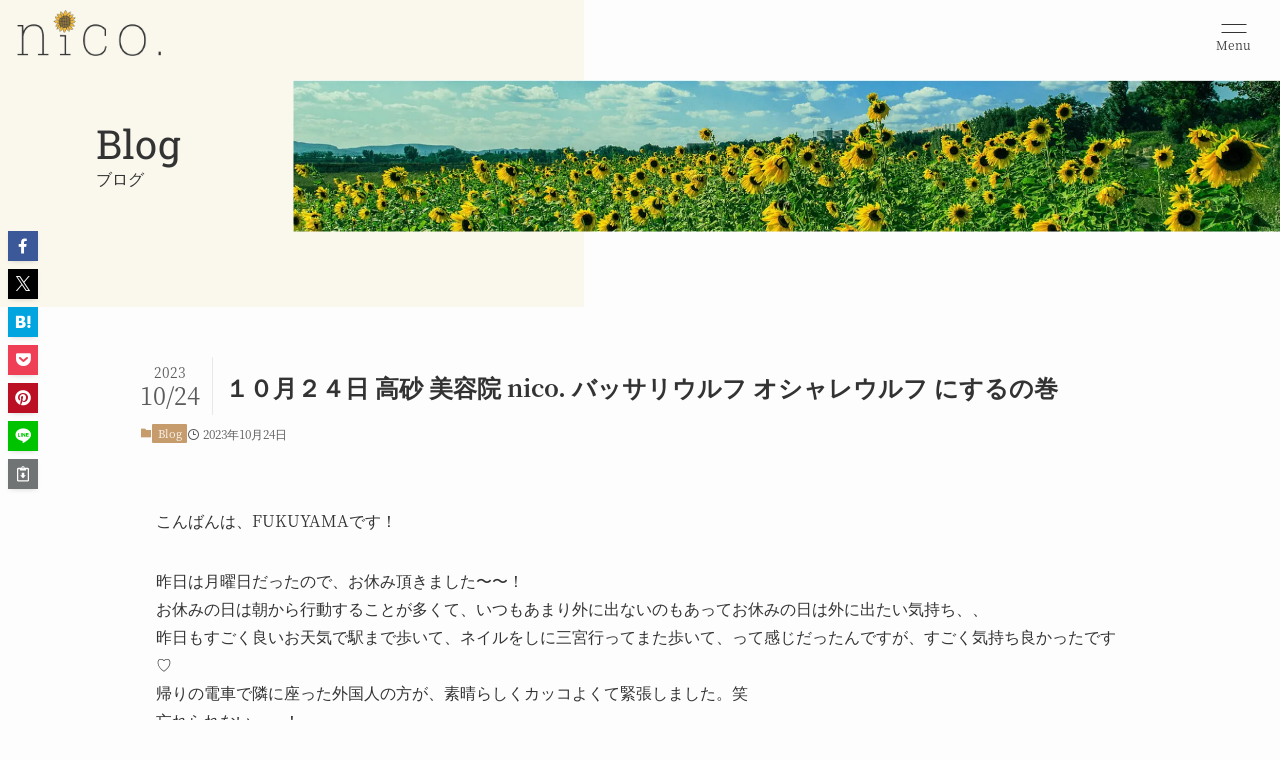

--- FILE ---
content_type: text/css
request_url: https://hair-salon-nico.com/wp-content/themes/nico_child/style.css?ver=2022021782819
body_size: 1554
content:
@charset "UTF-8";
/*
    Template: SWELL
    Theme Name: nico_child
    Theme URI: https://hair-salon-nico.com/
    Description: nicoの子テーマ
    Version: 1.0.0
    Author: ヘアサロン nico.
    Author URI: https://hair-salon-nico.com/
	Description: nico.の編集用テーマ
    License: GNU General Public License
    License URI: http://www.gnu.org/licenses/gpl.html
*/

@font-face {
font-family: 'icomoon';
src:url('https://montessori-tree.com/wp-content/themes/swell/assets/fonts/icomoon.ttf?7ojy2d') format('embedded-truetype'),
url('https://montessori-tree.com/wp-content/themes/swell/assets/fonts/icomoon.ttf') format('truetype'),
url('https://montessori-tree.com/wp-content/themes/swell/assets/fonts/icomoon.woff') format('woff'),
url('https://montessori-tree.com/wp-content/themes/swell/assets/fonts/icomoon.svg') format('svg');
font-weight: normal;
font-style: normal;
font-display: swap;
}
add_filter( 'swell_pickup_banner_lazy_type', function() {
return 'none';
} );



@media (max-width:600px){
	.sp{
		display:block;
	}
	.pc{
		display:none;
	}
}

.l-main__body{
	padding-top:50px;
	padding-bottom:50px;
}


.page-title {
    font-family: "Roboto Slab", serif;
    font-size: 28px !important;
    font-size: 1.75rem !important;
    font-weight: 400;
    line-height: 1.15625 !important;
    letter-spacing: 0;
    color: #333;
    text-transform: capitalize;
	background:none !important;
	color:#333 !important;
	border:none !importan;
	padding:0px !important;
}

.page-title:before,
.page-title:after{
	display:none !important;
}

.c-pageTitle__inner,
.c-pageTitle[data-style=b_bottom]{
	display:none;
}


/*Salon Info*/

.access-box{
	overflow:hidden;
	max-width:800px;
	margin:auto;
	margin-top:50px;
	position:relative;
	padding-bottom:30px;
}

.access-box a{
	background:#fbbd34;
	color:#333;
	font-weight:bold;
	font-family:sans-serif;
	position:absolute;
	right:0;
	font-size:14px;
}

.access-box a:hover{
	opacity:0.8;
	cursor:pointer;
}


.staff-box{
	max-width:800px;
	margin:auto;
	margin-bottom:50px;
}

.salon-img-box{
	max-width:1000px;
	margin:auto;
}


/*menuページ*/

.page-id-19 p.has-text-align-center{
	color:#a67c52;
}

.gold-en{
	color:#a67c52;
	border-bottom:1px solid #a67c52;
	font-size:20px;
	margin-bottom:1em;
}

.gold-en span{
	font-size:15px;
	margin-left:10px;
}
.menu-box{
	width:85%;
	margin:auto;
}

.pick{
	font-size:14px;
	letter-spacing:0.8px;
}


@media (max-width:600px){
	.menu-box{
		width:100%;
	}
}


dl.menu{
	width:100%;
	font-size: 1rem;
	}
/* divにflexをかけdtとddを左右に配置しつつ
   position:relativeで点線配置の準備をする */
dl.menu div{
	position: relative;
	display: flex;
	justify-content: space-between;
	margin: 5px 0;
	padding: 5px 0;
	}
/* 疑似要素でオブジェクトを生成、positionでdivの上下中央に配置し
   borderで点線を表現する */
dl.menu div::after{
	content: "";
	display: block;
	position: absolute;
	top: 50%;
	z-index: 1;
	width: 100%;
	border-bottom: dotted 1px #000;
	}
/* dtとddはz-indexで点線よりも手前にし、なおかつ背景色を付けて点線を隠す */
dl.menu dt{
	margin:0;
	padding: 0 5px 0 0;
	background-color: #ffffff;
	z-index: 2;
	text-align: left;
	}
dl.menu dd{
	margin:0;
	padding: 0 0 0 5px;
	background-color: #ffffff;
	z-index: 2;
	text-align: right;
	}


/*FV*/

@media (max-width:600px){
	.fv__message,
	.fv__text{
		background:rgba(255,255,255,0.7);
		padding:10px 2.5px;
	}
	.fv__message{
		font-size:1.5rem !important;
	}
	.slide-one img{
		    transform: scale(-1, 1);
	}
}


--- FILE ---
content_type: text/css
request_url: https://hair-salon-nico.com/wp-content/themes/nico_child/css/styles.css?ver=1.0.1
body_size: 10831
content:
@charset "UTF-8";
/* noto-serif-jp-regular - latin */
@font-face {
  font-family: "Noto Serif JP";
  font-style: normal;
  font-weight: 400;
  src: local(""), url("../fonts/noto-serif-jp-v19-latin-regular.woff2") format("woff2"), url("../fonts/noto-serif-jp-v19-latin-regular.woff") format("woff");
}
/* noto-serif-jp-700 - latin */
@font-face {
  font-family: "Noto Serif JP";
  font-style: normal;
  font-weight: 700;
  src: url("../fonts/noto-serif-jp-v19-latin-700.woff2") format("woff2"), url("../fonts/noto-serif-jp-v19-latin-700.woff") format("woff");
}
/* noto-sans-jp-900 - latin */
@font-face {
  font-family: "Noto Sans JP";
  font-style: normal;
  font-weight: 900;
  src: url("../fonts/noto-sans-jp-v40-latin-900.woff2") format("woff2"), url("../fonts/noto-sans-jp-v40-latin-900.woff") format("woff");
}
/* mukta-700 - latin */
@font-face {
  font-family: "Mukta";
  font-style: normal;
  font-weight: 700;
  src: url("../fonts/mukta-v12-latin-700.woff2") format("woff2"), url("../fonts/mukta-v12-latin-700.woff") format("woff");
}
/* roboto-slab-regular - latin */
@font-face {
  font-family: "Roboto Slab";
  font-style: normal;
  font-weight: 400;
  src: url("../fonts/roboto-slab-v22-latin-regular.woff2") format("woff2"), url("../fonts/roboto-slab-v22-latin-regular.woff") format("woff");
}
/* sawarabi-mincho-regular - latin */
@font-face {
  font-family: "Sawarabi Mincho";
  font-style: normal;
  font-weight: 400;
  src: url("../fonts/sawarabi-mincho-v15-japanese-regular.woff2") format("woff2"), url("../fonts/sawarabi-mincho-v15-japanese-regular.woff") format("woff");
}
body {
  font-family: "Noto Serif JP", serif;
}

.u-desktop {
  display: none;
}
@media screen and (min-width: 768px) {
  .u-desktop {
    display: block;
  }
}

@media screen and (min-width: 768px) {
  .u-mobile {
    display: none;
  }
}

.u-inlineblock {
  display: inline-block;
}

/* リキッドレイアウト対応 */
html {
  font-size: 16px;
}
@media (max-width: 375px) {
  html {
    font-size: 4.2666666667vw;
  }
}
@media screen and (min-width: 768px) {
  html {
    font-size: 1.7167381974vw;
  }
}
@media (min-width: 932px) {
  html {
    font-size: 16px;
  }
}

/* pcの電話番号発信対応 */
@media screen and (min-width: 768px) {
  a[href^="tel:"] {
    pointer-events: none;
  }
}

/* ホバー */
a {
  text-decoration: none;
  color: inherit;
  -webkit-transition: opacity 0.3s;
  transition: opacity 0.3s;
}
@media screen and (min-width: 768px) {
  a:hover {
    opacity: 0.8;
  }
}

*,
*::before,
*::after {
  -webkit-box-sizing: border-box;
          box-sizing: border-box;
}

/* Remove default padding */
ul,
ol {
  padding: 0;
}

/* Remove default margin */
body,
h1,
h2,
h3,
h4,
p,
ul,
ol,
figure,
blockquote,
dl,
dd {
  margin: 0;
}

/* Set core root defaults */
html {
  scroll-behavior: smooth;
}

/* Set core body defaults */
body {
  min-height: 100vh;
  text-rendering: optimizeSpeed;
  line-height: 1.5;
}

/* Remove list styles on ul, ol elements with a class attribute */
ul,
ol {
  list-style: none;
}

/* A elements that don't have a class get default styles */
a:not([class]) {
  text-decoration-skip-ink: auto;
}

/* Make images easier to work with */
img {
  max-width: 100%;
  display: block;
  width: 100%;
}

/* Natural flow and rhythm in articles by default */
article > * + * {
  margin-top: 1em;
}

/* Inherit fonts for inputs and buttons */
input,
button,
textarea,
select {
  font: inherit;
}

/* Blur images when they have no alt attribute */
img:not([alt]) {
  filter: url('data:image/svg+xml;charset=utf-8,<svg xmlns="http://www.w3.org/2000/svg"><filter id="filter"><feGaussianBlur stdDeviation="10" /></filter></svg>#filter');
  -webkit-filter: blur(10px);
          filter: blur(10px);
}

/* フォームリセット */
input,
button,
select,
textarea {
  -webkit-appearance: none;
  -moz-appearance: none;
  appearance: none;
  background: transparent;
  border: none;
  border-radius: 0;
  font: inherit;
  outline: none;
}

textarea {
  resize: vertical;
}

input[type=checkbox],
input[type=radio] {
  display: none;
}

input[type=submit],
input[type=button],
label,
button,
select {
  cursor: pointer;
}

select::-ms-expand {
  display: none;
}

@-webkit-keyframes startFadeIn {
  0% {
    opacity: 0;
  }
  100% {
    opacity: 1;
  }
}

@keyframes startFadeIn {
  0% {
    opacity: 0;
  }
  100% {
    opacity: 1;
  }
}
.anm {
  opacity: 0;
}
.anm.is-animated {
  -webkit-animation: fadeIn 1.5s forwards;
          animation: fadeIn 1.5s forwards;
}

.anm-up {
  opacity: 0;
  -webkit-transform: translateY(30px);
          transform: translateY(30px);
}
.anm-up.is-animated {
  -webkit-animation: fadeInUp 1s forwards;
          animation: fadeInUp 1s forwards;
}

.anm-left {
  opacity: 0;
  -webkit-transform: translateX(30px);
          transform: translateX(30px);
}
.anm-left.is-animated {
  -webkit-animation: fadeInLeft 1.5s forwards;
          animation: fadeInLeft 1.5s forwards;
}

.anm-right {
  opacity: 0;
  -webkit-transform: translateX(-30px);
          transform: translateX(-30px);
}
.anm-right.is-animated {
  -webkit-animation: fadeInRight 1.5s forwards;
          animation: fadeInRight 1.5s forwards;
}

.anm-list > * {
  opacity: 0;
  -webkit-transform: translateY(30px);
          transform: translateY(30px);
}

.anm-list > *.is-animated {
  -webkit-animation: fadeInUp 1.5s forwards;
          animation: fadeInUp 1.5s forwards;
}

@-webkit-keyframes fadeIn {
  0% {
    opacity: 0;
  }
  100% {
    opacity: 1;
  }
}

@keyframes fadeIn {
  0% {
    opacity: 0;
  }
  100% {
    opacity: 1;
  }
}
@-webkit-keyframes fadeInUp {
  0% {
    opacity: 0;
    -webkit-transform: translateY(20px);
            transform: translateY(20px);
    -webkit-transition-timing-function: cubic-bezier(0, 0.4, 0.2, 1);
            transition-timing-function: cubic-bezier(0, 0.4, 0.2, 1);
  }
  100% {
    opacity: 1;
    -webkit-transform: translateY(0);
            transform: translateY(0);
  }
}
@keyframes fadeInUp {
  0% {
    opacity: 0;
    -webkit-transform: translateY(20px);
            transform: translateY(20px);
    -webkit-transition-timing-function: cubic-bezier(0, 0.4, 0.2, 1);
            transition-timing-function: cubic-bezier(0, 0.4, 0.2, 1);
  }
  100% {
    opacity: 1;
    -webkit-transform: translateY(0);
            transform: translateY(0);
  }
}
@-webkit-keyframes fadeInDown {
  0% {
    opacity: 0;
    -webkit-transform: translateY(-20px);
            transform: translateY(-20px);
    -webkit-transition-timing-function: cubic-bezier(0, 0.4, 0.2, 1);
            transition-timing-function: cubic-bezier(0, 0.4, 0.2, 1);
  }
  100% {
    opacity: 1;
    -webkit-transform: translateY(0);
            transform: translateY(0);
  }
}
@keyframes fadeInDown {
  0% {
    opacity: 0;
    -webkit-transform: translateY(-20px);
            transform: translateY(-20px);
    -webkit-transition-timing-function: cubic-bezier(0, 0.4, 0.2, 1);
            transition-timing-function: cubic-bezier(0, 0.4, 0.2, 1);
  }
  100% {
    opacity: 1;
    -webkit-transform: translateY(0);
            transform: translateY(0);
  }
}
@-webkit-keyframes fadeOutUp {
  0% {
    opacity: 1;
    -webkit-transform: translateY(0);
            transform: translateY(0);
  }
  100% {
    opacity: 0;
    -webkit-transform: translateY(-20px);
            transform: translateY(-20px);
    -webkit-transition-timing-function: cubic-bezier(0, 0.4, 0.2, 1);
            transition-timing-function: cubic-bezier(0, 0.4, 0.2, 1);
  }
}
@keyframes fadeOutUp {
  0% {
    opacity: 1;
    -webkit-transform: translateY(0);
            transform: translateY(0);
  }
  100% {
    opacity: 0;
    -webkit-transform: translateY(-20px);
            transform: translateY(-20px);
    -webkit-transition-timing-function: cubic-bezier(0, 0.4, 0.2, 1);
            transition-timing-function: cubic-bezier(0, 0.4, 0.2, 1);
  }
}
@-webkit-keyframes fadeInLeft {
  0% {
    opacity: 0;
    -webkit-transform: translateX(30px);
            transform: translateX(30px);
    -webkit-transition-timing-function: cubic-bezier(0, 0.4, 0.2, 1);
            transition-timing-function: cubic-bezier(0, 0.4, 0.2, 1);
  }
  100% {
    opacity: 1;
    -webkit-transform: translateX(0);
            transform: translateX(0);
  }
}
@keyframes fadeInLeft {
  0% {
    opacity: 0;
    -webkit-transform: translateX(30px);
            transform: translateX(30px);
    -webkit-transition-timing-function: cubic-bezier(0, 0.4, 0.2, 1);
            transition-timing-function: cubic-bezier(0, 0.4, 0.2, 1);
  }
  100% {
    opacity: 1;
    -webkit-transform: translateX(0);
            transform: translateX(0);
  }
}
@-webkit-keyframes fadeInRight {
  0% {
    opacity: 0;
    -webkit-transform: translateX(-30px);
            transform: translateX(-30px);
    -webkit-transition-timing-function: cubic-bezier(0, 0.4, 0.2, 1);
            transition-timing-function: cubic-bezier(0, 0.4, 0.2, 1);
  }
  100% {
    opacity: 1;
    -webkit-transform: translateX(0);
            transform: translateX(0);
  }
}
@keyframes fadeInRight {
  0% {
    opacity: 0;
    -webkit-transform: translateX(-30px);
            transform: translateX(-30px);
    -webkit-transition-timing-function: cubic-bezier(0, 0.4, 0.2, 1);
            transition-timing-function: cubic-bezier(0, 0.4, 0.2, 1);
  }
  100% {
    opacity: 1;
    -webkit-transform: translateX(0);
            transform: translateX(0);
  }
}
.card {
  display: block;
  overflow: hidden;
}

.card__image {
  position: relative;
  width: 100%;
  -webkit-transition-duration: 0.3s;
          transition-duration: 0.3s;
  aspect-ratio: 280/150;
}

.card__image img {
  position: absolute;
  top: 50%;
  left: 50%;
  -webkit-transform: translate(-50%, -50%);
          transform: translate(-50%, -50%);
  -o-object-fit: cover;
     object-fit: cover;
  width: 100%;
  height: 100%;
  -o-object-position: center;
     object-position: center;
}

.card__body {
  padding-top: 16px;
  padding-top: 1rem;
  display: -webkit-box;
  display: -ms-flexbox;
  display: flex;
  -webkit-box-orient: vertical;
  -webkit-box-direction: normal;
      -ms-flex-direction: column;
          flex-direction: column;
}
@media screen and (min-width: 768px) {
  .card__body {
    padding-top: 0.6875rem;
  }
}

.card__time {
  font-family: "Noto Serif JP", serif;
  font-size: 16px;
  font-size: 1rem;
  font-weight: 400;
  line-height: 1.5;
  color: #333;
}

.card__text {
  font-family: "Noto Serif JP", serif;
  font-size: 15px;
  font-size: 0.9375rem;
  font-weight: 700;
  line-height: 1.6;
  color: #333;
  margin-top: 5px;
  margin-top: 0.3125rem;
  display: -webkit-box;
  overflow: hidden;
  -webkit-line-clamp: 2;
  -webkit-box-orient: vertical;
}

.card:hover .card__body {
  opacity: 0.8;
}

.card:hover .card__image {
  -webkit-transform: scale(1.1);
          transform: scale(1.1);
  -webkit-transition-duration: 0.3s;
          transition-duration: 0.3s;
}

.count__current {
  font-family: "Roboto Slab", serif;
  font-size: 12px;
  font-size: 0.75rem;
  font-weight: 400;
  color: #666;
  line-height: 1;
}
@media screen and (min-width: 768px) {
  .count__current {
    font-size: 0.875rem;
    display: inline-block;
    width: 13px;
  }
}

.count__total {
  font-family: "Roboto Slab", serif;
  font-size: 12px;
  font-size: 0.75rem;
  font-weight: 400;
  color: #666;
  line-height: 1;
  padding-left: 7px;
  padding-left: 0.4375rem;
  margin-left: 1px;
  margin-left: 0.0625rem;
  position: relative;
}
@media screen and (min-width: 768px) {
  .count__total {
    font-size: 0.875rem;
    padding-left: 0.625rem;
  }
}

.count__total::before {
  content: "";
  background-color: #666;
  width: 1px;
  width: 0.0625rem;
  height: 12px;
  height: 0.75rem;
  position: absolute;
  top: 50%;
  left: 0;
  -webkit-transform: translate(0, -40%);
          transform: translate(0, -40%);
}

.form-button {
  display: inline-block;
  width: 230px;
  width: 14.375rem;
  padding: 24px;
  padding: 1.5rem;
  border: 0.5px solid #F7931E;
  -webkit-box-shadow: 3px 3px 5px #CCC;
          box-shadow: 3px 3px 5px #CCC;
  color: #F7931E;
  -webkit-transition: all 0.3s;
  transition: all 0.3s;
}

.form-button__text-en {
  display: block;
  text-transform: uppercase;
  font-family: "Noto Serif JP", serif;
  font-size: 18px;
  font-size: 1.125rem;
  font-weight: 400;
  line-height: 1;
  color: #F7931E;
}

.form-button__text-jp {
  display: block;
  font-family: "Noto Serif JP", serif;
  font-size: 12px;
  font-size: 0.75rem;
  font-weight: 400;
  line-height: 1;
  color: #F7931E;
  margin-top: 8px;
  margin-top: 0.5rem;
}

.form-button:hover {
  background-color: #F7931E;
  -webkit-transition: all 0.3s;
  transition: all 0.3s;
}

.form-button:hover span {
  color: #fff;
  -webkit-transition: all 0.3s;
  transition: all 0.3s;
}

.form-button.form-button--black {
  border-color: #333;
}

.form-button.form-button--black span {
  color: #333;
}

.form-button.form-button--black:hover {
  background-color: #EEE;
}

.form-button.form-button--black:hover span {
  color: #333;
}

.form-step {
  width: 230px;
  width: 14.375rem;
  max-width: 100%;
  display: -webkit-box;
  display: -ms-flexbox;
  display: flex;
  -webkit-box-pack: justify;
      -ms-flex-pack: justify;
          justify-content: space-between;
  border-top: 1px solid #FBBD34;
}
@media screen and (min-width: 768px) {
  .form-step {
    width: 23.125rem;
  }
}

.form-step__item {
  width: 1px;
  position: relative;
}

.form-step__item::before {
  content: "";
  display: block;
  width: 10px;
  width: 0.625rem;
  height: 10px;
  height: 0.625rem;
  position: absolute;
  top: -5px;
  top: -0.3125rem;
  left: -5px;
  left: -0.3125rem;
  background-color: #FBBD34;
  border-radius: 100%;
  z-index: 1;
}
@media screen and (min-width: 768px) {
  .form-step__item::before {
    width: 0.84375rem;
    height: 0.84375rem;
    top: -0.4375rem;
    left: -0.4375rem;
  }
}

.form-step__item::after {
  content: "";
  display: block;
  width: 20px;
  width: 1.25rem;
  height: 20px;
  height: 1.25rem;
  position: absolute;
  top: -10px;
  top: -0.625rem;
  left: -10px;
  left: -0.625rem;
  background-color: #FBBD34;
  border-radius: 100%;
  -webkit-transform: scale(0);
          transform: scale(0);
}
@media screen and (min-width: 768px) {
  .form-step__item::after {
    width: 1.6875rem;
    height: 1.6875rem;
    top: -0.84375rem;
    left: -0.84375rem;
  }
}

.form-step__label {
  font-family: "Noto Serif JP", serif;
  font-size: 14px;
  font-size: 0.875rem;
  font-weight: 400;
  line-height: 1;
  letter-spacing: 0;
  color: #808080;
  white-space: nowrap;
  margin-top: 16px;
  margin-top: 1rem;
  margin-left: -1em;
}

.form-step__item.is-current::before {
  background-color: #FAF8ED;
}

.form-step__item.is-current::after {
  -webkit-transform: scale(1);
          transform: scale(1);
  -webkit-transition: all 0.5s;
  transition: all 0.5s;
}

.form__item + .form__item {
  margin-top: 38px;
  margin-top: 2.375rem;
}

.form__label {
  font-family: "Noto Serif JP", serif;
  font-size: 16px;
  font-size: 1rem;
  font-weight: 400;
  line-height: 1.75;
  color: #333;
  padding-bottom: 6px;
  padding-bottom: 0.375rem;
}

.form__wrapper {
  display: -webkit-box;
  display: -ms-flexbox;
  display: flex;
}

.form__name:nth-child(1) {
  margin-right: 8px;
  margin-right: 0.5rem;
}

.form__name,
.form__phone,
.form__email,
.form__detail {
  font-family: "Noto Serif JP", serif;
  font-size: 16px;
  font-size: 1rem;
  font-weight: 400;
  line-height: 1.75;
  color: #333;
}

.form input[type=text],
.form input[type=tel],
.form input[type=email],
.form textarea {
  font-family: "Noto Serif JP", serif;
  font-size: 16px;
  font-size: 1rem;
  font-weight: 400;
  line-height: 1.75;
  color: #333;
  padding: 16px;
  padding: 1rem;
  border: 0.5px solid #666;
  border-radius: 0.3125rem;
  width: 100%;
}
@media screen and (min-width: 768px) {
  .form input[type=text],
  .form input[type=tel],
  .form input[type=email],
  .form textarea {
    padding: 16px 28px;
    padding: 1rem 1.75rem;
  }
}


.form select {
  font-family: "Noto Serif JP", serif;
  font-size: 18px;
  font-size: 1.125rem;
  font-weight: 400;
  line-height: 1.5555555556;
  color: #333;
  text-align: center;
  padding: 16px 16px;
  padding: 1rem 1rem;
  border: 0.5px solid #666;
  border-radius: 0.3125rem;
  margin-right: 10px;
  margin-right: 0.625rem;
}

.form__box {
  display: -webkit-box;
  display: -ms-flexbox;
  display: flex;
  -ms-flex-wrap: wrap;
      flex-wrap: wrap;
}
@media screen and (min-width: 768px) {
  .form__box {
    -ms-flex-wrap: nowrap;
        flex-wrap: nowrap;
  }
}

.form .month-list,
.form .day-list {
  display: -webkit-box;
  display: -ms-flexbox;
  display: flex;
  -webkit-box-align: end;
      -ms-flex-align: end;
          align-items: end;
}

.form .month-list {
  margin-right: 30px;
  margin-right: 1.875rem;
}

.form .day-list {
  margin-right: 40px;
  margin-right: 2.5rem;
}

.form .hour-list {
  margin-top: 14px;
  margin-top: 0.875rem;
}
@media screen and (min-width: 768px) {
  .form .hour-list {
    margin: 0;
  }
}

.form .month-list select,
.form .day-list select {
  width: 88px;
  width: 5.5rem;
}

.form .hour-list select {
  width: 200px;
  width: 12.5rem;
}

.form .check-list {
  display: -webkit-box;
  display: -ms-flexbox;
  display: flex;
  -webkit-box-orient: vertical;
  -webkit-box-direction: normal;
      -ms-flex-direction: column;
          flex-direction: column;
}

.form .mwform-checkbox-field {
  margin-top: 20px;
  margin-top: 1.25rem;
}

.form .mwform-checkbox-field label {
  display: inline-block;
}

.form .mwform-checkbox-field input[type=checkbox] + span {
  padding-left: 30px;
  padding-left: 1.875rem;
  display: inline-block;
  position: relative;
}

.form .mwform-checkbox-field input[type=checkbox] + span::before,
.form .mwform-checkbox-field input[type=checkbox] + span::after {
  content: "";
  display: block;
  position: absolute;
  top: 50%;
  left: 0%;
  -webkit-transform: translate(0, -50%);
          transform: translate(0, -50%);
}

.form .mwform-checkbox-field input[type=checkbox] + span::before {
  width: 20px;
  width: 1.25rem;
  height: 20px;
  height: 1.25rem;
  border: 0.5px solid #666;
}

.form .mwform-checkbox-field input[type=checkbox]:checked + span::after {
  width: 12px;
  width: 0.75rem;
  height: 12px;
  height: 0.75rem;
  background-color: #333;
  margin-left: 4px;
  margin-left: 0.25rem;
}

.mw_wp_form .check-list .horizontal-item + .horizontal-item {
  margin-left: 0;
}

.form__confirm-button {
  text-align: center;
  margin-top: 40px;
  margin-top: 2.5rem;
  display: -webkit-box;
  display: -ms-flexbox;
  display: flex;
  -webkit-box-orient: vertical;
  -webkit-box-direction: normal;
      -ms-flex-direction: column;
          flex-direction: column;
  -webkit-box-align: center;
      -ms-flex-align: center;
          align-items: center;
}
@media screen and (min-width: 768px) {
  .form__confirm-button {
    -webkit-box-orient: horizontal;
    -webkit-box-direction: normal;
        -ms-flex-direction: row;
            flex-direction: row;
    -webkit-box-pack: center;
        -ms-flex-pack: center;
            justify-content: center;
    margin-top: 5rem;
  }
}

.form__confirm-button .form-button + .form-button {
  margin-top: 40px;
  margin-top: 2.5rem;
}
@media screen and (min-width: 768px) {
  .form__confirm-button .form-button + .form-button {
    margin-top: 0;
    margin-left: 1.75rem;
  }
}

.mw_wp_form_confirm .form__label span {
  display: none;
}

@media screen and (min-width: 768px) {
  .mw_wp_form_confirm .form__item {
    display: -webkit-box;
    display: -ms-flexbox;
    display: flex;
    -webkit-box-align: end;
        -ms-flex-align: end;
            align-items: flex-end;
  }
}

.mw_wp_form_confirm .form__label {
  padding-bottom: 10px;
  padding-bottom: 0.625rem;
  border-bottom: 1px solid #CACCD7;
}
@media screen and (min-width: 768px) {
  .mw_wp_form_confirm .form__label {
    padding-bottom: 0.625rem;
    -webkit-box-flex: 0;
        -ms-flex: 0 0 11.5625rem;
            flex: 0 0 11.5625rem;
    margin-right: 1.5rem;
  }
}

@media screen and (min-width: 768px) {
  .mw_wp_form_confirm .form__label + div {
    line-height: 1;
    padding-bottom: 0.625rem;
    border-bottom: 1px solid #CACCD7;
    -webkit-box-flex: 1;
        -ms-flex: 1 1 auto;
            flex: 1 1 auto;
  }
}

@media screen and (min-width: 768px) {
  .mw_wp_form_confirm .month-list,
.mw_wp_form_confirm .day-list {
    display: block;
    margin-right: 0.5rem;
  }
}

@media screen and (min-width: 768px) {
  .mw_wp_form_confirm .hour-list {
    margin-top: 0;
  }
}

.mw_wp_form_confirm .month-list,
.mw_wp_form_confirm .day-list,
.mw_wp_form_confirm .hour-list {
  font-family: "Noto Serif JP", serif;
  font-size: 16px;
  font-size: 1rem;
  font-weight: 400;
  line-height: 1.75;
  color: #333;
}

.fv-slider {
  width: 100%;
  height: 100%;
}

.fv-slider .slick-list {
  height: 100%;
  position: relative;
}

.fv-slider .slick-track {
  height: 100%;
  position: relative;
}

.fv-slider__slide {
  height: 100%;
  height: 90vw;
}
@media screen and (min-width: 768px) {
  .fv-slider__slide {
    height: 100%;
    height: 82.8571428571vh;
    height: calc(92.8vh - 4.35rem);
  }
}

.fv-slider img {
  width: 100%;
  height: inherit;
  -o-object-fit: cover;
     object-fit: cover;
}

.fv-slider .slide-animation {
  -webkit-animation: fadezoom 15s linear 0s normal;
          animation: fadezoom 15s linear 0s normal;
}

@-webkit-keyframes fadezoom {
  0% {
    -webkit-transform: scale(1);
            transform: scale(1);
  }
  100% {
    -webkit-transform: scale(1.2);
            transform: scale(1.2);
  }
}

@keyframes fadezoom {
  0% {
    -webkit-transform: scale(1);
            transform: scale(1);
  }
  100% {
    -webkit-transform: scale(1.2);
            transform: scale(1.2);
  }
}
.fv-slider__count {
  display: -webkit-box;
  display: -ms-flexbox;
  display: flex;
  -webkit-box-pack: end;
      -ms-flex-pack: end;
          justify-content: end;
  -webkit-box-align: baseline;
      -ms-flex-align: baseline;
          align-items: baseline;
  width: 120px;
  width: 7.5rem;
  padding-right: 15px;
  padding-right: 0.9375rem;
  position: absolute;
  margin-top: 10px;
  margin-top: 0.625rem;
  right: 0;
}
@media screen and (min-width: 768px) {
  .fv-slider__count {
    -webkit-box-pack: start;
        -ms-flex-pack: start;
            justify-content: flex-start;
    margin-top: 0rem;
    margin-left: -0.125rem;
    position: absolute;
    top: 94.2857142857vh;
    left: 31.25%;
  }
}

.fv-slider__number {
  display: -webkit-box;
  display: -ms-flexbox;
  display: flex;
  text-align: right;
}

.fv-slider__number-current {
  font-family: "Roboto Slab", serif;
  font-size: 12px;
  font-size: 0.75rem;
  font-weight: 400;
  color: #666;
  line-height: 1;
}
@media screen and (min-width: 768px) {
  .fv-slider__number-current {
    font-size: 0.875rem;
    display: inline-block;
    width: 13px;
  }
}

.fv-slider__number-total {
  font-family: "Roboto Slab", serif;
  font-size: 12px;
  font-size: 0.75rem;
  font-weight: 400;
  color: #666;
  line-height: 1;
  padding-left: 7px;
  padding-left: 0.4375rem;
  margin-left: 4px;
  margin-left: 0.25rem;
  position: relative;
}
@media screen and (min-width: 768px) {
  .fv-slider__number-total {
    font-size: 0.875rem;
    padding-left: 0.625rem;
    margin-left: 0.5rem;
  }
}

.fv-slider__number-total::before {
  content: "";
  background-color: #666;
  width: 1px;
  width: 0.0625rem;
  height: 12px;
  height: 0.75rem;
  position: absolute;
  top: 50%;
  left: 0;
  -webkit-transform: translate(0, -40%);
          transform: translate(0, -40%);
}

.fv-slider__dots {
  display: -webkit-box;
  display: -ms-flexbox;
  display: flex;
  -webkit-box-align: end;
      -ms-flex-align: end;
          align-items: flex-end;
  margin-left: 11px;
  margin-left: 0.6875rem;
  height: 100%;
}
@media screen and (min-width: 768px) {
  .fv-slider__dots {
    margin-left: 1.375rem;
  }
}

.fv-slider__dots li {
  position: relative;
  display: inline-block;
  height: 11px;
  height: 0.6875rem;
  width: 11px;
  width: 0.6875rem;
  padding: 0;
  cursor: pointer;
}

.fv-slider__dots li + li {
  margin-left: 8px;
  margin-left: 0.5rem;
}

.fv-slider__dots li button {
  border: 0;
  background: transparent;
  display: block;
  height: 8px;
  height: 0.5rem;
  width: 8px;
  width: 0.5rem;
  outline: none;
  line-height: 0px;
  font-size: 0px;
  color: transparent;
  padding: 0.5px;
  padding: 0.03125rem;
  cursor: pointer;
}
@media screen and (min-width: 768px) {
  .fv-slider__dots li button {
    height: 0.6875rem;
    width: 0.6875rem;
  }
}

.fv-slider__dots li button::before {
  width: 100%;
  height: 100%;
  content: "";
  display: block;
  border: 1px solid #999;
  border-radius: 100%;
  background-color: #FAFAFA;
}

.fv-slider__dots .slick-active button::before {
  background-color: #999;
}

.hamburger {
  z-index: 9999;
  width: 29px;
  width: 1.8125rem;
  height: 29px;
  height: 1.8125rem;
  position: relative;
  cursor: pointer;
}

.hamburger span {
  display: block;
  width: 25px;
  width: 1.5625rem;
  height: 1px;
  height: 0.0625rem;
  background-color: #333;
  position: absolute;
  -webkit-transition: all 0.5s;
  transition: all 0.5s;
}

.hamburger span:nth-child(1) {
  top: 0px;
  top: 0rem;
  left: 50%;
  -webkit-transform: translateX(-50%);
          transform: translateX(-50%);
}

.hamburger span:nth-child(2) {
  top: 8px;
  top: 0.5rem;
  left: 50%;
  -webkit-transform: translateX(-50%);
          transform: translateX(-50%);
}

.hamburger__text {
  text-transform: capitalize;
  font-family: "Minion Pro", "Libre Baskerville", "Noto Serif JP", serif;
  font-size: 12px;
  font-size: 0.75rem;
  font-weight: 400;
  line-height: 1;
  position: absolute;
  top: 15px;
  top: 0.9375rem;
  left: 50%;
  -webkit-transform: translateX(-50%);
          transform: translateX(-50%);
}

.hamburger.is-open span {
  width: 34px;
  width: 2.125rem;
}

.hamburger.is-open span:nth-child(1) {
  top: 2px;
  top: 0.125rem;
  -webkit-transform: translateX(-45%) rotate(-319deg);
          transform: translateX(-45%) rotate(-319deg);
}

.hamburger.is-open span:nth-child(2) {
  top: 2px;
  top: 0.125rem;
  -webkit-transform: translateX(-45%) rotate(319deg);
          transform: translateX(-45%) rotate(319deg);
}

.information dl + dl {
  margin-top: 19px;
  margin-top: 1.1875rem;
}

.information dt {
  font-family: "Noto Serif JP", serif;
  font-size: 18px;
  font-size: 1.125rem;
  font-weight: 700;
  line-height: 1.3333333333;
  text-transform: uppercase;
}

.information dd {
  font-family: "Noto Serif JP", serif;
  font-size: 16px;
  font-size: 1rem;
  font-weight: 400;
  line-height: 1.5;
  margin-top: 3px;
  margin-top: 0.1875rem;
}

.information dd span {
  display: inline-block;
  width: 84px;
  width: 5.25rem;
}

.inner {
  width: 100%;
  padding-right: 20px;
  padding-left: 20px;
  margin-right: auto;
  margin-left: auto;
}
@media screen and (min-width: 768px) {
  .inner {
    max-width: 982px;
    padding-right: 25px;
    padding-left: 25px;
  }
}

.inquiry {
  text-align: center;
  padding: 20px;
  padding: 1.25rem;
  border: 0.5px solid #666;
}
@media screen and (min-width: 768px) {
  .inquiry {
    padding: 2rem;
  }
}

.inquiry__text {
  display: block;
  font-family: "Noto Serif JP", serif;
  font-size: 16px;
  font-size: 1rem;
  font-weight: 400;
  line-height: 1.75;
  color: #333;
}

.line-button {
  display: inline-block;
  width: 100%;
  max-width: 175px;
  max-width: 10.9375rem;
  font-family: "ヒラギノ角ゴ StdN", "Hiragino Kaku Gothic StdN", "Noto Sans JP", sans-serif;
  font-size: 12px;
  font-size: 0.75rem;
  font-weight: 900;
  line-height: 1;
  color: #fff;
  text-transform: uppercase;
  text-align: center;
  padding: 13px;
  padding: 0.8125rem;
  background-color: #56C755;
  border-radius: 1.125rem;
  -webkit-box-shadow: 1px 1px 0px #333;
          box-shadow: 1px 1px 0px #333;
  position: relative;
}

.line-button::before {
  content: "";
  background: url(../images/common/icon-line.png) no-repeat;
  background-size: cover;
  width: 22px;
  width: 1.375rem;
  height: 22px;
  height: 1.375rem;
  position: absolute;
  top: 50%;
  left: 0;
  -webkit-transform: translate(46%, -50%);
          transform: translate(46%, -50%);
}

.line-button__body {
  margin-left: 18px;
  margin-left: 1.125rem;
}

.line-button:hover {
  opacity: 0.8;
}

.loader {
  background-color: #FAF8ED;
  width: 100vw;
  height: 100vh;
  position: fixed;
  top: 0;
  left: 0;
  z-index: 99999;
  opacity: 1;
  -webkit-transition: all 1s;
  transition: all 1s;
}

.loader__image {
  width: 100%;
  position: absolute;
  top: 50%;
  left: 50%;
  -webkit-transform: translate(-50%, -50%);
          transform: translate(-50%, -50%);
  -webkit-animation: fadeUp 1s ease-in-out 0s 1 normal;
          animation: fadeUp 1s ease-in-out 0s 1 normal;
}

.loader__image img {
  transform: translateY(-20%) scale(1.5);
}
@media screen and (min-width: 768px) {
  .loader__image img {
    transform: scale(1);
  }
}

.loader.is-loaded {
  opacity: 0;
}

@-webkit-keyframes fadeUp {
  0% {
    -webkit-transform: translate(-50%, -40%);
            transform: translate(-50%, -40%);
    opacity: 0;
  }
  100% {
    -webkit-transform: translate(-50%, -50%);
            transform: translate(-50%, -50%);
    opacity: 1;
  }
}

@keyframes fadeUp {
  0% {
    -webkit-transform: translate(-50%, -40%);
            transform: translate(-50%, -40%);
    opacity: 0;
  }
  100% {
    -webkit-transform: translate(-50%, -50%);
            transform: translate(-50%, -50%);
    opacity: 1;
  }
}
.pagetop {
  font-family: "Noto Serif JP", serif;
  font-size: 15px;
  font-size: 0.9375rem;
  font-weight: 700;
  line-height: 1.6;
  text-transform: uppercase;
  cursor: pointer;
  display: inline-block;
  position: fixed;
  right: -19px;
  right: -1.1875rem;
  bottom: 62px;
  bottom: 3.875rem;
  -webkit-transform: rotate(90deg);
          transform: rotate(90deg);
  white-space: nowrap;
}

.pagetop::before {
  content: "<";
}

.pagetop:hover {
  opacity: 0.8;
}

.read-more {
  position: relative;
  display: inline-block;
  cursor: pointer;
  width: 192px;
  width: 12rem;
  height: auto;
}
.read-more .circle {
  -webkit-transition: all 0.45s cubic-bezier(0.65, 0, 0.076, 1);
  transition: all 0.45s cubic-bezier(0.65, 0, 0.076, 1);
  position: relative;
  display: block;
  margin: 0;
  width: 36px;
  width: 2.25rem;
  height: 36px;
  height: 2.25rem;
  background: #FBBD34;
  border-radius: 1.625rem;
}
.read-more .circle .icon {
  -webkit-transition: all 0.45s cubic-bezier(0.65, 0, 0.076, 1);
  transition: all 0.45s cubic-bezier(0.65, 0, 0.076, 1);
  position: absolute;
  top: 0;
  bottom: 0;
  margin: auto;
  background: #333;
}
.read-more .circle .icon.arrow {
  -webkit-transition: all 0.45s cubic-bezier(0.65, 0, 0.076, 1);
  transition: all 0.45s cubic-bezier(0.65, 0, 0.076, 1);
  left: 5px;
  left: 0.3125rem;
  width: 18px;
  width: 1.125rem;
  height: 2px;
  height: 0.125rem;
  background: none;
}
.read-more .circle .icon.arrow::before {
  position: absolute;
  content: "";
  top: -4px;
  top: -0.25rem;
  right: 1px;
  right: 0.0625rem;
  width: 10px;
  width: 0.625rem;
  height: 10px;
  height: 0.625rem;
  border-top: 2px solid #333;
  border-top: 0.125rem solid #333;
  border-right: 2px solid #333;
  border-right: 0.125rem solid #333;
  -webkit-transform: rotate(45deg);
          transform: rotate(45deg);
}
.read-more .button-text {
  -webkit-transition: all 0.45s cubic-bezier(0.65, 0, 0.076, 1);
  transition: all 0.45s cubic-bezier(0.65, 0, 0.076, 1);
  position: absolute;
  top: 50%;
  left: 0;
  -webkit-transform: translateY(-50%);
          transform: translateY(-50%);
  padding-left: 52px;
  padding-left: 3.25rem;
  color: #333;
  font-weight: 700;
  font-family: "Mukta", sans-serif;
  font-size: 18px;
  font-size: 1.125rem;
  line-height: 1.6;
  text-align: center;
  text-transform: uppercase;
}
.read-more:hover .circle {
  width: 100%;
}
.read-more:hover .circle .icon.arrow {
  background: #333;
  -webkit-transform: translate(1rem, 0);
          transform: translate(1rem, 0);
}

.reserve-button {
  display: inline-block;
  width: 100%;
  max-width: 175px;
  max-width: 10.9375rem;
  font-family: "Mukta", sans-serif;
  font-size: 18px;
  font-size: 1.125rem;
  font-weight: 700;
  line-height: 1;
  color: #333;
  text-transform: uppercase;
  text-align: center;
  padding: 9px;
  padding: 0.5625rem;
  background-color: #fff;
  border-radius: 1.125rem;
  -webkit-box-shadow: 1px 1px 0px #333;
          box-shadow: 1px 1px 0px #333;
  position: relative;
}

.reserve-button::before {
  content: "→";
  position: absolute;
  top: 50%;
  right: 0%;
  -webkit-transform: translate(-75%, -50%);
          transform: translate(-75%, -50%);
}

.reserve-button:hover {
  opacity: 0.8;
}

.scrolldown {
  position: absolute;
  z-index: 4;
  line-height: 1;
  overflow: hidden;
  -webkit-transform: rotate(90deg);
          transform: rotate(90deg);
  padding-right: 55px;
  padding-right: 3.4375rem;
  -webkit-backface-visibility: hidden;
          backface-visibility: hidden;
}

/*文字の調整*/
.scrolldown span {
  color: #333;
  font-size: 13px;
  font-size: 0.8125rem;
  font-weight: 700;
  display: block;
}

/*バーの調整*/
.scrolldown::after {
  content: "";
  position: absolute;
  top: 7px;
  top: 0.4375rem;
  left: 83px;
  left: 5.1875rem;
  width: 48px;
  width: 3rem;
  height: 1px;
  height: 0.0625rem;
  background: #333;
  -webkit-animation: arrow 1.5s ease 1.5s infinite normal;
          animation: arrow 1.5s ease 1.5s infinite normal;
}

@-webkit-keyframes arrow {
  0% {
    width: 0;
    left: 5.1875rem;
  }
  30% {
    width: 3rem;
    left: 5.1875rem;
  }
  100% {
    width: 3rem;
    left: 8.4375rem;
  }
}

@keyframes arrow {
  0% {
    width: 0;
    left: 5.1875rem;
  }
  30% {
    width: 3rem;
    left: 5.1875rem;
  }
  100% {
    width: 3rem;
    left: 8.4375rem;
  }
}
.section-text {
  font-family: "Noto Serif JP", serif;
  font-size: 14px;
  font-size: 0.875rem;
  font-weight: 400;
  line-height: 1.75;
  letter-spacing: 0;
  color: #333;
}
@media screen and (min-width: 768px) {
  .section-text {
    font-size: 1rem;
  }
}

.section-title {
  font-family: "Roboto Slab", serif;
  font-size: 28px;
  font-size: 1.75rem;
  font-weight: 400;
  line-height: 1.15625;
  letter-spacing: 0;
  color: #333;
  text-transform: capitalize;
}
@media screen and (min-width: 768px) {
  .section-title {
    font-size: 2.5rem;
  }
}

.drawer {
  width: 100vw;
  height: 100vh;
  background: rgba(250, 248, 237, .9);
  position: fixed;
  top: 0;
  left: 0;
  z-index: 999;
  -webkit-transform: translateX(100%);
          transform: translateX(100%);
  opacity: 0;
  -webkit-transition: all 0.5s;
  transition: all 0.5s;
}

.drawer__container {
  margin-top: 96px;
  margin-top: 6rem;
  padding-left: 16px;
  padding-left: 1rem;
}
@media screen and (min-width: 768px) {
  .drawer__container {
    display: -webkit-box;
    display: -ms-flexbox;
    display: flex;
    background-color: #fff;
    padding-top: 2.625rem;
    padding-left: 0;
    padding-bottom: 2.1875rem;
    margin-top: 5rem;
    margin-bottom: 4.375rem;
  }
}

.drawer__heading {
  display: none;
}
@media screen and (min-width: 768px) {
  .drawer__heading {
    display: -webkit-box;
    display: -ms-flexbox;
    display: flex;
    -webkit-box-align: center;
        -ms-flex-align: center;
            align-items: center;
  }
}

.drawer__heading span {
  display: inline-block;
  text-transform: uppercase;
  -webkit-transform: translate(-0.3125rem, -1.125rem) rotate(-90deg);
          transform: translate(-0.3125rem, -1.125rem) rotate(-90deg);
  font-family: "Noto Serif JP", serif;
  font-size: 14px;
  font-size: 0.875rem;
  font-weight: 400;
  line-height: 1;
  letter-spacing: 0.03em;
}

.drawer__menu {
  padding-bottom: 35px;
  padding-bottom: 2.1875rem;
  border-bottom: 1px solid #333;
}
@media screen and (min-width: 768px) {
  .drawer__menu {
    padding-bottom: 1.125rem;
    margin-left: auto;
    border-bottom: none;
    border-right: 1px solid #333;
  }
}

.drawer__logo {
  width: 107px;
  width: 8rem;/*6.6875rem;*/
  position: absolute;
  top: 10px;
  top: 0.625rem;
}
@media screen and (min-width: 768px) {
  .drawer__logo {
    position: relative;
    -webkit-transform: translate(-2px, -17px);
            transform: translate(-2px, -17px);
  }
}

@media screen and (min-width: 768px) {
  .drawer__nav {
    margin-top: 1rem;
  }
}

@media screen and (min-width: 768px) {
  .drawer__nav-items {
    display: grid;
    grid-auto-flow: column;
    grid-template-rows: 4.8125rem 4.8125rem 4.8125rem;
    grid-template-columns: 14.375rem 16rem;
  }
}

.drawer__nav-item {
  text-transform: capitalize;
  font-family: "Noto Serif JP", serif;
  font-size: 16px;
  font-size: 1rem;
  font-weight: 400;
  line-height: 1;
}
@media screen and (min-width: 768px) {
  .drawer__nav-item {
    font-family: "Roboto Slab", serif;
    font-size: 1.5rem;
  }
}

.drawer__nav-item::before {
  content: ">";
  margin-right: 3px;
  margin-right: 0.1875rem;
  -webkit-transform: scaleY(0.5);
          transform: scaleY(0.5);
}
@media screen and (min-width: 768px) {
  .drawer__nav-item::before {
    content: none;
  }
}

.drawer__nav-item + .drawer__nav-item {
  margin-top: 17px;
  margin-top: 1.0625rem;
}
@media screen and (min-width: 768px) {
  .drawer__nav-item + .drawer__nav-item {
    margin-top: 0;
  }
}

.drawer__nav-item--jp {
  display: none;
}
@media screen and (min-width: 768px) {
  .drawer__nav-item--jp {
    display: block;
    font-family: "Noto Serif JP", serif;
    font-size: 0.75rem;
    font-weight: 400;
    line-height: 1;
    margin-top: 0.3125rem;
  }
}

.drawer__copyright {
  display: none;
}
@media screen and (min-width: 768px) {
  .drawer__copyright {
    display: inline;
    display: initial;
    font-family: "Sawarabi Mincho", sans-serif;
    font-size: 0.75rem;
    font-weight: 400;
    line-height: 1;
    margin-top: 1.75rem;
  }
}

.drawer__info {
  padding-top: 24px;
  padding-top: 1.5rem;
  padding-left: 6px;
  padding-left: 0.375rem;
}
@media screen and (min-width: 768px) {
  .drawer__info {
    padding-top: 4.25rem;
    padding-left: 2.5625rem;
    padding-right: 2.5625rem;
  }
}

.drawer__sns-area {
  display: -webkit-box;
  display: -ms-flexbox;
  display: flex;
  -webkit-box-align: center;
      -ms-flex-align: center;
          align-items: center;
}
@media screen and (min-width: 768px) {
  .drawer__sns-area {
    display: none;
  }
}

.drawer__sns-area--pc {
  display: none;
}
@media screen and (min-width: 768px) {
  .drawer__sns-area--pc {
    display: -webkit-box;
    display: -ms-flexbox;
    display: flex;
    -webkit-box-align: center;
        -ms-flex-align: center;
            align-items: center;
  }
}

.drawer__sns-text {
  font-family: "Sawarabi Mincho", sans-serif;
  font-size: 16px;
  font-size: 1rem;
  font-weight: 400;
  line-height: 1;
  margin-right: 20px;
  margin-right: 1.25rem;
}
@media screen and (min-width: 768px) {
  .drawer__sns-text {
    font-size: 0.75rem;
  }
}

.drawer__sns-text::first-letter {
  text-transform: capitalize;
}

.drawer__sns-instaglam {
  width: 15px;
  width: 0.9375rem;
  padding-top: 2px;
  padding-top: 0.125rem;
}

.drawer__phone {
  text-transform: capitalize;
  font-family: "Noto Serif JP", serif;
  font-size: 20px;
  font-size: 1.25rem;
  font-weight: 700;
  line-height: 1;
  margin-top: 18px;
  margin-top: 1.125rem;
}
@media screen and (min-width: 768px) {
  .drawer__phone {
    display: none;
  }
}

.drawer__phone-number {
  font-family: "Noto Serif JP", serif;
  font-size: 26px;
  font-size: 1.625rem;
  font-weight: 700;
  line-height: 1;
}

.drawer__business {
  margin-top: 30px;
  margin-top: 1.875rem;
}
@media screen and (min-width: 768px) {
  .drawer__business {
    display: none;
  }
}

.drawer__business dl {
  display: -webkit-box;
  display: -ms-flexbox;
  display: flex;
}

.drawer__business dl:nth-child(2) {
  margin-top: 8px;
  margin-top: 0.5rem;
}

.drawer__business dl:nth-child(3) {
  margin-top: 20px;
  margin-top: 1.25rem;
}

.drawer__business dt {
  font-family: "Noto Serif JP", serif;
  font-size: 12px;
  font-size: 0.75rem;
  font-weight: 700;
  line-height: 1;
  text-transform: uppercase;
  width: 100%;
  max-width: 50px;
  max-width: 3.125rem;
}

.drawer__business-day {
  font-family: "Noto Serif JP", serif;
  font-size: 12px;
  font-size: 0.75rem;
  font-weight: 400;
  line-height: 1;
  width: 90px;
  width: 5.625rem;
}

.drawer__business-hours {
  font-family: "Noto Serif JP", serif;
  font-size: 12px;
  font-size: 0.75rem;
  font-weight: 400;
  line-height: 1;
  width: 100%;
}

.drawer__access {
  display: none;
}
@media screen and (min-width: 768px) {
  .drawer__access {
    display: block;
  }
}

.drawer__map {
  position: relative;
}
@media screen and (min-width: 768px) {
  .drawer__map {
    max-width: 100%;
    width: 18.75rem;
    padding-top: 50%;
  }
}

.drawer__map iframe {
  position: absolute;
  top: 0;
  left: 0;
  width: 100%;
  height: 100%;
}

.drawer__address {
  font-family: "Noto Serif JP", serif;
  font-size: 12px;
  font-size: 0.75rem;
  font-weight: 400;
  line-height: 1.5;
  margin-top: 12px;
  margin-top: 0.75rem;
}

.drawer.is-open {
  opacity: 1;
  -webkit-transform: translateX(0%);
          transform: translateX(0%);
}

.footer {
  background-color: #C69C6D;
  color: #fff;
  padding-top: 20px;
  padding-top: 1.25rem;
  padding-bottom: 20px;
  padding-bottom: 1.25rem;
}
@media screen and (min-width: 768px) {
  .footer {
    padding-top: 1.9375rem;
    padding-bottom: 0.75rem;
  }
}

.footer__inner {
  width: 100%;
  max-width: 860px;
  max-width: 53.75rem;
  padding: 0 20px;
  margin: 0 auto;
}
@media screen and (min-width: 768px) {
  .footer__inner {
    padding: 0 25px;
  }
}

.footer__logo {
  width: 110px;
  width: 8rem;/*6.875rem;*/

}
@media screen and (min-width: 768px) {
  .footer__logo {
    margin: 0;
    margin: initial;
    margin-left: 2.25rem;
  }
}

.footer__container {
  width: 100%;
  margin-top: 20px;
  margin-top: 1.25rem;
}
@media screen and (min-width: 768px) {
  .footer__container {
    display: -webkit-box;
    display: -ms-flexbox;
    display: flex;
    margin-top: -0.25rem;
    margin-left: auto;
    margin-right: auto;
    padding-left: 2.5rem;
  }
}

.footer__address {
  margin-top: 8px;
  margin-top: 0.5rem;
}

.footer__address-head {
  text-transform: uppercase;
  font-family: "Noto Serif JP", serif;
  font-size: 14px;
  font-size: 0.875rem;
  font-weight: 700;
  line-height: 1.7142857143;
}
@media screen and (min-width: 768px) {
  .footer__address-head {
    font-size: 0.75rem;
    line-height: 2;
  }
}

.footer__address-body {
  font-family: "Noto Serif JP", serif;
  font-size: 14px;
  font-size: 0.875rem;
  font-weight: 400;
  line-height: 1.2857142857;
}
@media screen and (min-width: 768px) {
  .footer__address-body {
    font-size: 0.75rem;
    line-height: 1.5;
  }
}

.footer__business {
  margin-top: 24px;
  margin-top: 1.5rem;
}
@media screen and (min-width: 768px) {
  .footer__business {
    display: -webkit-box;
    display: -ms-flexbox;
    display: flex;
  }
}

.footer__business dl {
  display: -webkit-box;
  display: -ms-flexbox;
  display: flex;
}
@media screen and (min-width: 768px) {
  .footer__business dl {
    -webkit-box-orient: vertical;
    -webkit-box-direction: normal;
        -ms-flex-direction: column;
            flex-direction: column;
  }
}

@media screen and (min-width: 768px) {
  .footer__business-open {
    width: 8.9375rem;
    border-right: 1px solid #fff;
  }
}

.footer__business-open dl:nth-child(2) {
  margin-top: 8px;
  margin-top: 0.5rem;
}
@media screen and (min-width: 768px) {
  .footer__business-open dl:nth-child(2) {
    margin-top: 0;
  }
}

.footer__business-close {
  margin-top: 12px;
  margin-top: 0.75rem;
}
@media screen and (min-width: 768px) {
  .footer__business-close {
    margin: 0;
  }
}

@media screen and (min-width: 768px) {
  .footer__business-close dl {
    margin-left: 1.6875rem;
  }
}

.footer__business dt {
  font-family: "Noto Serif JP", serif;
  font-size: 14px;
  font-size: 0.875rem;
  font-weight: 700;
  line-height: 1;
  text-transform: uppercase;
  width: 100%;
  max-width: 60px;
  max-width: 3.75rem;
}
@media screen and (min-width: 768px) {
  .footer__business dt {
    font-size: 0.75rem;
    line-height: 1.5;
  }
}

.footer__business-day {
  font-family: "Noto Serif JP", serif;
  font-size: 14px;
  font-size: 0.875rem;
  font-weight: 400;
  line-height: 1;
  width: 120px;
  width: 7.5rem;
}
@media screen and (min-width: 768px) {
  .footer__business-day {
    font-size: 0.75rem;
    line-height: 1.5;
  }
}

.footer__business-hours {
  font-family: "Noto Serif JP", serif;
  font-size: 14px;
  font-size: 0.875rem;
  font-weight: 400;
  line-height: 1;
  width: 100%;
}
@media screen and (min-width: 768px) {
  .footer__business-hours {
    font-size: 0.75rem;
    line-height: 1.5;
  }
}

.footer__nav {
  width: 110px;
  width: 6.875rem;
  margin-top: 48px;
  margin-top: 3rem;
}
@media screen and (min-width: 768px) {
  .footer__nav {
    width: 15.625rem;
    padding-left: 2.5rem;
    margin-top: 0.75rem;
  }
}

@media (max-width:600px){
	.footer__nav{
		width:100%;
	}
}

.footer__nav-item {
  background: url(../images/common/scissors.png) no-repeat;
  background-size: 0.5rem;
  background-position: left 70%;
  padding-left: 16px;
  padding-left: 1rem;
  text-transform: uppercase;
  font-family: "Noto Serif JP", serif;
  font-size: 14px;
  font-size: 0.875rem;
  font-weight: 400;
  line-height: 1;
}

.footer__nav-item + .footer__nav-item {
  margin-top: 10px;
  margin-top: 0.625rem;
}

.footer__contact {
  text-align: center;
  margin-top: 48px;
  margin-top: 3rem;
  display: none;
}
@media screen and (min-width: 768px) {
  .footer__contact {
    display: block;
    margin-top: 0.4375rem;
    padding-left: 2rem;
    -webkit-box-flex: 1;
        -ms-flex: 1 0 auto;
            flex: 1 0 auto;
  }
}

.footer__contact-phone span {
  font-family: "Noto Serif JP", serif;
  font-size: 16px;
  font-size: 1rem;
  font-weight: 700;
  line-height: 1.5;
}
@media screen and (min-width: 768px) {
  .footer__contact-phone span {
    font-size: 0.75rem;
    line-height: 2;
  }
}

.footer__contact-phone a {
  display: block;
  font-family: "Noto Serif JP", serif;
  font-size: 22px;
  font-size: 1.375rem;
  font-weight: 700;
  line-height: 1;
}

.footer__reserve-button {
  margin-top: 28px;
  margin-top: 1.75rem;
}

.footer__line-button {
  margin-top: 25px;
  margin-top: 1.5625rem;
}

.footer__copyright {
  margin-top: 48px;
  margin-top: 3rem;
  text-align: center;
  font-family: "Noto Serif JP", serif;
  font-size: 12px;
  font-size: 0.75rem;
  font-weight: 700;
  line-height: 1;
}
@media screen and (min-width: 768px) {
  .footer__copyright {
    margin-top: 1.25rem;
  }
}

.fv {
  width: 100%;
  height: 100%;
  position: relative;
}
@media screen and (min-width: 768px) {
  .fv {
    height: 100vh;
  }
}

.fv::after {
  content: "";
  position: absolute;
  top: 0;
  left: 0;
  background-color: #FAF8ED;
  width: 200px;
  width: 12.5rem;
  height: 100%;
  z-index: -1;
}
@media screen and (min-width: 768px) {
  .fv::after {
    width: 100%;
    width: 48.046875%;
  }
}

.fv__textbox {
  position: absolute;
  top: 160px;
  top: 10rem;
  left: 28px;
  left: 1.75rem;
  z-index: 1;
}
@media screen and (min-width: 768px) {
  .fv__textbox {
    top: 15.8125rem;
    top: 36.1428571429vh;
    left: 11.5rem;
    left: 14.375vw;
  }
}

.fv__message {
  font-family: "Sawarabi Mincho", sans-serif;
  font-size: 32px;
  font-size: 2rem;
  font-weight: 400;
  line-height: 1.5625;
}
@media screen and (min-width: 500px) {
  .fv__message {
    font-size: 2.30125rem;
    line-height: 1.4581749049;
  }
}
@media screen and (min-width: 768px) {
  .fv__message {
    font-size: 3rem;
    line-height: 1.45;
  }
}

.fv__text {
  font-family: "Noto Serif JP", serif;
  font-size: 16px;
  font-size: 1rem;
  font-weight: 400;
  line-height: 1.375;
  padding-left: 5px;
  padding-left: 0.3125rem;
  margin-top: 20px;
  margin-top: 1.25rem;
}
@media screen and (min-width: 768px) {
  .fv__text {
    margin-top: 1.875rem;
  }
}

.fv__imagebox {
  padding-top: 75px;
  padding-top: 4.6875rem;
  padding-bottom: 75px;
  padding-bottom: 4.6875rem;
  padding-left: 96px;
  padding-left: 6rem;
  padding-right: 0;
  position: relative;
}
@media screen and (min-width: 768px) {
  .fv__imagebox {
    padding-top: 4.6875rem;
    padding-bottom: calc(7.2vh - 0.3375rem);
    padding-left: 31.25%;
    padding-right: 0;
  }
}

.fv__scrolldown {
  display: none;
}
@media screen and (min-width: 768px) {
  .fv__scrolldown {
    display: inline-block;
    position: absolute;
    right: -2.8125rem;
    bottom: 5rem;
  }
}

.header {
  width: 100%;
  position: fixed;
  top: 0;
  left: 0;
  background-color: transparent;
  margin-top: 10px;
  margin-top: 0.625rem;
  z-index: 40;
}

.header__inner {
  display: -webkit-box;
  display: -ms-flexbox;
  display: flex;
  padding: 0 32px 0 17px;
  padding: 0 2rem 0 1.0625rem;
}

.header__logo {
  width: 107px;
  width: 9rem; /*6.6875rem;*/
  position: relative;
  z-index: 99;
}

@media (Max-width:600px){
	.header__logo{
		width:8rem;
	}
}

.header__nav {
  margin-left: auto;
}

.header__hamburger {
  margin-top: 14px;
  margin-top: 0.875rem;
}

.page-fv__container {
  display: -webkit-box;
  display: -ms-flexbox;
  display: flex;
  -webkit-box-orient: vertical;
  -webkit-box-direction: reverse;
      -ms-flex-direction: column-reverse;
          flex-direction: column-reverse;
  position: relative;
  padding-top: 80px;
  padding-top: 5rem;
  padding-left: 20px;
  padding-left: 1.25rem;
  padding-bottom: 50px;
  padding-bottom: 3.125rem;
}
@media screen and (min-width: 768px) {
  .page-fv__container {
    -webkit-box-orient: horizontal;
    -webkit-box-direction: normal;
        -ms-flex-direction: row;
            flex-direction: row;
    -webkit-box-pack: justify;
        -ms-flex-pack: justify;
            justify-content: space-between;
    -webkit-box-align: center;
        -ms-flex-align: center;
            align-items: center;
    padding-top: 5rem;
    padding-left: 0;
    padding-bottom: 4.75rem;
  }
}

.page-fv__container::after {
  content: "";
  width: 250px;
  width: 15.625rem;
  height: 100%;
  background-color: #FAF8ED;
  position: absolute;
  top: 0;
  left: 0;
}
@media screen and (min-width: 768px) {
  .page-fv__container::after {
    width: 36.5rem;
    height: 100%;
  }
}

.page-fv__head {
  z-index: 1;
}
@media screen and (min-width: 768px) {
  .page-fv__head {
    padding-left: 6rem;
  }
}

.page-fv__title {
  font-family: "Roboto Slab", serif;
  font-size: 28px;
  font-size: 1.75rem;
  font-weight: 400;
  line-height: 1.15625;
  text-transform: capitalize;
}
@media screen and (min-width: 768px) {
  .page-fv__title {
    font-size: 2.5rem;
  }
}

.page-fv__title--jp {
  font-family: "Noto Serif JP", serif;
  font-size: 16px;
  font-size: 1rem;
  font-weight: 400;
  line-height: 1;
}

.page-fv__image {
  position: relative;
  width: 100%;
  margin-left: auto;
  z-index: 1;
}
@media screen and (min-width: 768px) {
  .page-fv__image {
    width: calc(100% - 18.3125rem);
  }
}

.page-fv__image::before {
  padding-top: 31.25%;
  display: block;
  content: "";
}
@media screen and (min-width: 768px) {
  .page-fv__image::before {
    padding-top: 15.2988855117%;
  }
}

.page-fv__image img {
  position: absolute;
  top: 50%;
  left: 50%;
  -webkit-transform: translate(-50%, -50%);
          transform: translate(-50%, -50%);
  -o-object-fit: cover;
     object-fit: cover;
  width: 100%;
  height: 100%;
  -o-object-position: center;
     object-position: center;
}

.page-reserve {
  padding-top: 40px;
  padding-top: 2.5rem;
  padding-bottom: 40px;
  padding-bottom: 2.5rem;
}
@media screen and (min-width: 768px) {
  .page-reserve {
    padding-top: 4.375rem;
    padding-bottom: 8rem;
  }
}

.page-reserve__inner {
  width: 100%;
  max-width: 640px;
  max-width: 40rem;
  padding: 0 20px;
  margin: 0 auto;
}
@media screen and (min-width: 768px) {
  .page-reserve__inner {
    max-width: 53.125rem;
    padding: 0 25px;
  }
}

.page-reserve__step {
  margin: 40px auto 0;
  margin: 2.5rem auto 0;
}
@media screen and (min-width: 768px) {
  .page-reserve__step {
    margin: 4.5rem auto 0;
  }
}

.page-reserve__inquiry {
  margin-top: 40px;
  margin-top: 2.5rem;
}
@media screen and (min-width: 768px) {
  .page-reserve__inquiry {
    display: -webkit-box;
    display: -ms-flexbox;
    display: flex;
    margin-top: 3.25rem;
  }
}

@media screen and (min-width: 768px) {
  .page-reserve__phone {
    margin-right: 0.5rem;
    -webkit-box-flex: 1;
        -ms-flex: 1;
            flex: 1;
  }
}

.page-reserve__line {
  margin-top: 20px;
  margin-top: 1.25rem;
}
@media screen and (min-width: 768px) {
  .page-reserve__line {
    margin-top: 0;
    -webkit-box-flex: 1;
        -ms-flex: 1;
            flex: 1;
  }
}

.page-reserve__text {
  font-family: "Noto Serif JP", serif;
  font-size: 14px;
  font-size: 0.875rem;
  font-weight: 28;
  line-height: 1.75;
  color: #333;
  text-align: center;
}
@media screen and (min-width: 768px) {
  .page-reserve__text {
    font-size: 1rem;
  }
}

.page-reserve__description,
.page-reserve__confirm-message {
  margin-top: 20px;
  margin-top: 1.25rem;
}
@media screen and (min-width: 768px) {
  .page-reserve__description,
.page-reserve__confirm-message {
    margin-top: 2.5rem;
  }
}

.page-reserve__form {
  width: 100%;
  margin: 40px auto 0;
  margin: 2.5rem auto 0;
}
@media screen and (min-width: 768px) {
  .page-reserve__form {
    max-width: 53.125rem;
    padding: 0 25px;
    margin-top: 3.125rem;
  }
}

.mw_wp_form_input .page-reserve__confirm-message,
.mw_wp_form_complete .page-reserve__confirm-message {
  display: none;
}

.mw_wp_form_confirm .page-reserve__description,
.mw_wp_form_confirm .page-reserve__lead,
.mw_wp_form_complete .page-reserve__description,
.mw_wp_form_complete .page-reserve__lead {
  display: none;
}

.page-reserve__thanks {
  text-align: center;
  margin-top: 40px;
  margin-top: 2.5rem;
}

.top-blog {
  padding-top: 76px;
  padding-top: 4.75rem;
  padding-bottom: 66px;
  padding-bottom: 4.125rem;
}
@media screen and (min-width: 768px) {
  .top-blog {
    padding-top: 4.3125rem;
    padding-bottom: 5.375rem;
  }
}

.top-blog__title {
  text-align: center;
}

.top-blog__cards {
  width: 100%;
  max-width: 600px;
  max-width: 37.5rem;
  margin-top: 20px;
  margin-top: 1.25rem;
  margin-left: auto;
  margin-right: auto;
}
@media screen and (min-width: 768px) {
  .top-blog__cards {
    display: -webkit-box;
    display: -ms-flexbox;
    display: flex;
    max-width: 56.25rem;
    margin-top: 3.9375rem;
  }
}

.top-blog__card {
  margin-top: 36px;
  margin-top: 2.25rem;
}
@media screen and (min-width: 768px) {
  .top-blog__card {
    margin-top: 0rem;
    width: calc(33.33333% - 1.25rem);
  }
}

@media screen and (min-width: 768px) {
  .top-blog__card + .top-blog__card {
    margin-left: 1.875rem;
  }
}

.top-blog__button {
  margin-top: 30px;
  margin-top: 1.875rem;
  text-align: center;
}
@media screen and (min-width: 768px) {
  .top-blog__button {
    margin-top: 2.3125rem;
  }
}

.top-concept__container {
  padding-bottom: 40px;
  padding-bottom: 2.5rem;
}
@media screen and (min-width: 768px) {
  .top-concept__container {
    display: -webkit-box;
    display: -ms-flexbox;
    display: flex;
    -webkit-box-orient: horizontal;
    -webkit-box-direction: reverse;
        -ms-flex-direction: row-reverse;
            flex-direction: row-reverse;
    -webkit-box-pack: end;
        -ms-flex-pack: end;
            justify-content: flex-end;
    padding-bottom: 5.875rem;
  }
}

.top-concept__block {
  padding: 40px 20px 20px;
  padding: 2.5rem 1.25rem 1.25rem;
}
@media screen and (min-width: 768px) {
  .top-concept__block {
    padding-top: 6.875rem;
    padding-left: 3.75rem;
    padding-right: 0rem;
  }
}

.top-concept__message {
  margin-top: 24px;
  margin-top: 1.5rem;
}
@media screen and (min-width: 768px) {
  .top-concept__message {
    margin-top: 2.25rem;
  }
}

.top-concept__message span {
  font-family: "Sawarabi Mincho", sans-serif;
  font-size: 16px;
  font-size: 1rem;
  font-weight: 400;
  line-height: 1.45;
  display: block;
}
@media screen and (min-width: 768px) {
  .top-concept__message span {
    font-size: 1.5rem;
  }
}

.top-concept__message span + span {
  margin-top: 16px;
  margin-top: 1rem;
}
@media screen and (min-width: 768px) {
  .top-concept__message span + span {
    margin-top: 1.5rem;
  }
}

.top-concept__text {
  margin-top: 24px;
  margin-top: 1.5rem;
}
@media screen and (min-width: 768px) {
  .top-concept__text {
    margin-top: 2.6875rem;
  }
}

.top-concept__button {
  margin-top: 24px;
  margin-top: 1.5rem;
}
@media screen and (min-width: 768px) {
  .top-concept__button {
    margin-top: 2.75rem;
  }
}

.top-concept__image {
  position: relative;
  width: 80%;
  margin-left: auto;
}
@media screen and (min-width: 768px) {
  .top-concept__image {
    width: 100%;
    max-width: 26.0625rem;
    margin: 0;
    margin: initial;
  }
}

.top-concept__image::before {
  padding-top: 85%;
  display: block;
  content: "";
}
@media screen and (min-width: 768px) {
  .top-concept__image::before {
    padding-top: 162.3501199041%;
  }
}

.top-concept__image img {
  position: absolute;
  top: 50%;
  left: 50%;
  -webkit-transform: translate(-50%, -50%);
          transform: translate(-50%, -50%);
  -o-object-fit: cover;
     object-fit: cover;
  width: 100%;
  height: 100%;
  -o-object-position: 50% 20%;
     object-position: 50% 20%;
}

.top-map {
  width: 100vw;
  margin: 0 auto;
  position: relative;
  padding-top: 200px;
  padding-top: 12.5rem;
}
@media screen and (min-width: 768px) {
  .top-map {
    padding-top: 18.375rem;
  }
}

.top-map iframe {
  position: absolute;
  top: 0;
  left: 0;
  width: 100%;
  height: 100%;
}

.top-menu {
  padding: 40px 0;
  padding: 2.5rem 0;
  overflow: hidden;
}
@media screen and (min-width: 768px) {
  .top-menu {
    padding-top: 0rem;
    padding-bottom: 6.5rem;
  }
}

@media screen and (min-width: 768px) {
  .top-menu__container {
    display: -webkit-box;
    display: -ms-flexbox;
    display: flex;
    -webkit-box-orient: vertical;
    -webkit-box-direction: reverse;
        -ms-flex-direction: column-reverse;
            flex-direction: column-reverse;
  }
}

.top-menu__inner {
  width: 100%;
  max-width: 982px;
  max-width: 61.375rem;
  padding: 0 20px;
  margin: 0 auto;
}
@media screen and (min-width: 768px) {
  .top-menu__inner {
    max-width: 59.5rem;
    padding: 0 25px;
  }
}

.top-menu__block {
  padding-bottom: 20px;
  padding-bottom: 1.25rem;
}
@media screen and (min-width: 768px) {
  .top-menu__block {
    padding: 0;
    padding: initial;
    margin-top: 5.3125rem;
  }
}

.top-menu__text {
  margin-top: 20px;
  margin-top: 1.25rem;
}
@media screen and (min-width: 768px) {
  .top-menu__text {
    margin-top: 1.125rem;
    padding-left: 0.125rem;
  }
}

.top-menu__button {
  margin-top: 16px;
  margin-top: 1rem;
}
@media screen and (min-width: 768px) {
  .top-menu__button {
    margin-top: 1.3125rem;
  }
}

.top-menu__image-block {
  width: 100%;
  position: relative;
  margin-right: auto;
  margin-top: 30px;
  margin-top: 1.875rem;
}
@media screen and (min-width: 768px) {
  .top-menu__image-block {
    max-width: 90rem;
    padding-right: 10.375rem;
    margin-top: 0;
  }
}

.top-menu__image-block::before {
  content: "";
  background-color: #FAF8ED;
  width: 80%;
  height: 70%;
  position: absolute;
  top: -30px;
  top: -1.875rem;
  left: auto;
  right: 0%;
  z-index: -1;
}
@media screen and (min-width: 768px) {
  .top-menu__image-block::before {
    width: 35%;
    height: calc(100% - 2.625rem);
    display: block;
    top: auto;
    top: initial;
    bottom: -36%;
  }
}
@media screen and (min-width: 768px) and (min-width: 1280px) {
  .top-menu__image-block::before {
    right: calc(-100% - 53.9375rem);
    width: 200%;
  }
}

.top-menu__image {
  position: relative;
  width: 90%;
  max-width: 1114px;
  max-width: 69.625rem;
}

.top-menu__image::before {
  display: block;
  content: "";
  padding-top: 75%;
}
@media screen and (min-width: 768px) {
  .top-menu__image::before {
    padding-top: 30.5206463196%;
  }
}

.top-menu__image img {
  position: absolute;
  top: 50%;
  left: 50%;
  -webkit-transform: translate(-50%, -50%);
          transform: translate(-50%, -50%);
  -o-object-fit: cover;
     object-fit: cover;
  width: 100%;
  height: 100%;
  -o-object-position: center;
     object-position: center;
}

.top-news {
  background-color: #FAF8ED;
  padding-top: 76px;
  padding-top: 4.75rem;
  padding-bottom: 66px;
  padding-bottom: 4.125rem;
}
@media screen and (min-width: 768px) {
  .top-news {
    padding-top: 4rem;
    padding-bottom: 3.75rem;
  }
}

.top-news__inner {
  width: 100%;
  max-width: 750px;
  max-width: 46.875rem;
  padding: 0 20px;
  margin: 0 auto;
}

.top-news__title {
  text-align: center;
}

.top-news__items {
  width: 100%;
  max-width: 600px;
  max-width: 37.5rem;
  margin-top: 20px;
  margin-top: 1.25rem;
  margin-left: auto;
  margin-right: auto;
}
@media screen and (min-width: 768px) {
  .top-news__items {
    max-width: 43.75rem;
    margin-top: 2.125rem;
    margin-left: auto;
  }
}

.top-news__item {
  padding-bottom: 20px;
  padding-bottom: 1.25rem;
  position: relative;
}
@media screen and (min-width: 768px) {
  .top-news__item {
    padding-left: 1.125rem;
  }
}

@media screen and (min-width: 768px) {
  .top-news__item a {
    display: -webkit-box;
    display: -ms-flexbox;
    display: flex;
  }
}

.top-news__item + .top-news__item {
  padding-top: 24px;
  padding-top: 1.5rem;
}
@media screen and (min-width: 768px) {
  .top-news__item + .top-news__item {
    padding-top: 1.0625rem;
  }
}

.top-news__item::after {
  content: "";
  width: 100%;
  height: 1px;
  position: absolute;
  left: 0;
  bottom: 0;
  background-size: 24px 1px;
  background-image: linear-gradient(to right, #333, #333 12px, transparent 12px, transparent 24px);
  background-repeat: repeat-x;
  background-position-x: -4px;
  background-position-x: -0.25rem;
}

.top-news__item:hover {
  opacity: 0.8;
}

.top-news__date {
  font-family: "Noto Serif JP", serif;
  font-size: 15px;
  font-size: 0.9375rem;
  font-weight: 400;
  line-height: 1.6;
}

.top-news__textbox {
  max-width: 560px;
  max-width: 35rem;
}

.top-news__text {
  font-family: "Noto Serif JP", serif;
  font-size: 15px;
  font-size: 0.9375rem;
  font-weight: 700;
  line-height: 1.6;
  margin-top: 5px;
  margin-top: 0.3125rem;
  display: -webkit-box;
  overflow: hidden;
  -webkit-line-clamp: 2;
  -webkit-box-orient: vertical;
}
@media screen and (min-width: 768px) {
  .top-news__text {
    margin-top: 0;
    margin-left: 0.875rem;
    -webkit-line-clamp: 1;
  }
}

.top-news__button {
  margin-top: 30px;
  margin-top: 1.875rem;
  text-align: center;
}
@media screen and (min-width: 768px) {
  .top-news__button {
    margin-top: 2.625rem;
  }
}

.top-salon-info {
  padding-top: 40px;
  padding-top: 2.5rem;
  padding-bottom: 80px;
  padding-bottom: 5rem;
}
@media screen and (min-width: 768px) {
  .top-salon-info {
    padding-top: 6.5rem;
    padding-bottom: 15.375rem;
  }
}

@media screen and (min-width: 768px) {
  .top-salon-info__container {
    display: -webkit-box;
    display: -ms-flexbox;
    display: flex;
    -webkit-box-orient: horizontal;
    -webkit-box-direction: reverse;
        -ms-flex-direction: row-reverse;
            flex-direction: row-reverse;
    -webkit-box-pack: end;
        -ms-flex-pack: end;
            justify-content: flex-end;
    padding-left: 0.625rem;
  }
}

@media screen and (min-width: 768px) {
  .top-salon-info__block {
    width: 100%;
    margin-left: 3.9375rem;
  }
}

.top-salon-info__heading {
  padding: 4px 0px 24px;
  padding: 0.25rem 0rem 1.5rem;
  position: relative;
}
@media screen and (min-width: 768px) {
  .top-salon-info__heading {
    padding-top: 0.4375rem;
  }
}

.top-salon-info__heading::before {
  content: "";
  width: 469px;
  width: 29.3125rem;
  max-width: 100%;
  height: 1px;
  background-size: 23.5px 1px;
  background-image: linear-gradient(to right, #333, #333 12px, transparent 12px, transparent 24px);
  background-repeat: repeat-x;
  background-position-x: -6px;
  background-position-x: -0.375rem;
  position: absolute;
  bottom: 0;
  left: 0;
}

.top-salon-info__text {
  margin-top: 16px;
  margin-top: 1rem;
}
@media screen and (min-width: 768px) {
  .top-salon-info__text {
    margin-top: 1.25rem;
  }
}

.top-salon-info__body {
  padding-top: 20px;
  padding-top: 1.25rem;
  padding-bottom: 20px;
  padding-bottom: 1.25rem;
}
@media screen and (min-width: 768px) {
  .top-salon-info__body {
    padding-top: 2rem;
    padding-bottom: 2rem;
  }
}

.top-salon-info__image-block {
  width: 100%;
  position: relative;
}
@media screen and (min-width: 768px) {
  .top-salon-info__image-block {
    max-width: 25rem;
  }
}

.top-salon-info__image-block::before {
  content: "";
  display: block;
  width: 70%;
  height: 80%;
  position: absolute;
  bottom: -32px;
  bottom: -2rem;
  left: -10%;
  right: auto;
  background-color: #FAF8ED;
  z-index: -1;
}
@media screen and (min-width: 768px) {
  .top-salon-info__image-block::before {
    width: 300%;
    height: calc(100% - 11.5rem);
    bottom: -17%;
    left: calc(-100% - 35.375rem);
    right: auto;
  }
}

.top-salon-info__image {
  position: relative;
  width: 100%;
}

.top-salon-info__image::before {
  padding-top: 53.5714285714%;
  display: block;
  content: "";
}
@media screen and (min-width: 768px) {
  .top-salon-info__image::before {
    padding-top: 150%;
  }
}

.top-salon-info__image img {
  position: absolute;
  top: 50%;
  left: 50%;
  -webkit-transform: translate(-50%, -50%);
          transform: translate(-50%, -50%);
  -o-object-fit: cover;
     object-fit: cover;
  width: 100%;
  height: 100%;
  -o-object-position: 20% 50%;
     object-position: 20% 50%;
}

.l-main__body {
  margin: 0 auto;
}
/*# sourceMappingURL=styles.css.map */


--- FILE ---
content_type: application/javascript
request_url: https://hair-salon-nico.com/wp-content/themes/nico_child/js/common.js?ver=1.0.1
body_size: 954
content:


jQuery(function ($) { // この中であればWordpressでも「$」が使用可能になる

  //フォーム
  var input = $('div').hasClass('mw_wp_form_input');
  var confirm = $('div').hasClass('mw_wp_form_confirm');
  var complete = $('div').hasClass('mw_wp_form_complete');
  if (input) {
    $('.js-step-input').addClass('is-current');
    $('.js-step-confirm').removeClass('is-current');
    $('.js-step-complete').removeClass('is-current');
  } 
  if (confirm) {
    $('.js-step-input').removeClass('is-current');
    $('.js-step-confirm').addClass('is-current');
    $('.js-step-complete').removeClass('is-current');
  } 
  if (complete) {
    $('.js-step-input').removeClass('is-current');
    $('.js-step-confirm').removeClass('is-current');
    $('.js-step-complete').addClass('is-current');
  } 

  //ページトップ
  var topBtn = $('.js-pagetop');
  topBtn.hide();

  // ボタンの表示設定
  $(window).scroll(function () {
    if ($(this).scrollTop() > 70) {
      // 指定px以上のスクロールでボタンを表示
      topBtn.fadeIn();
    } else {
      // 画面が指定pxより上ならボタンを非表示
      topBtn.fadeOut();
    }
  });

  // ボタンをクリックしたらスクロールして上に戻る
  topBtn.click(function () {
    $('body,html').animate({
      scrollTop: 0
    }, 300, 'swing');
    return false;
  });

  //ドロワーメニュー
  $("#MenuButton").click(function () {
    // $(".l-drawer-menu").toggleClass("is-show");
    // $(".p-drawer-menu").toggleClass("is-show");
    $(".js-drawer-open").toggleClass("open");
    $(".drawer-menu").toggleClass("open");
    $("html").toggleClass("is-fixed");

  });

  //ナビバートグル
	$('.js-hamburger').on('click', function () {
		if($('.js-hamburger').hasClass('is-open')) {
			$(this).removeClass('is-open');
			$('.js-drawer').removeClass('is-open');
		} else {
			$(this).addClass('is-open');
			$('.js-drawer').addClass('is-open');
		}
	});

  // スムーススクロール (絶対パスのリンク先が現在のページであった場合でも作動)

  $(document).on('click', 'a[href*="#"]', function () {
    let time = 400;
    let header = $('header').innerHeight();
    let target = $(this.hash);
    if (!target.length) return;
    let targetY = target.offset().top - header;
    $('html,body').animate({ scrollTop: targetY }, time, 'swing');
    return false;
  });
  
});



--- FILE ---
content_type: application/javascript
request_url: https://hair-salon-nico.com/wp-content/themes/nico_child/js/animation.js?ver=1.0.1
body_size: 366
content:
jQuery(function ($) {
  // scroll effects
  $.fn.acs = function (options) {

    const elements = this;
    const defaults = {
      screenPos: 1,
      className: 'is-animated'
    };
    const setting = $.extend(defaults, options);


    $(window).on('load scroll', function () {
      add_class_in_scrolling();
    });

    function add_class_in_scrolling() {
      const winScroll = $(window).scrollTop();
      const winHeight = $(window).height();
      const scrollPos = winScroll + (winHeight * setting.screenPos);

      if (elements.offset().top < scrollPos) {
        elements.addClass(setting.className);
      }
    }
  }

  $('.anm, [class*="anm-"], .anm-list > *').each(function () {
    $(this).acs();
  });



  // list animation delay
  $.fn.anmDelay = function (options) {
    const elements = this;
    const defaults = {
      delay: 0.2,
      property: 'animation-delay'
    };
    const setting = $.extend(defaults, options);

    const index = elements.index();
    const time = index * setting.delay;
    elements.css(setting.property, time + 's');
  }

  $('.anm-list > *').each(function () {
    $(this).anmDelay();
  });
});